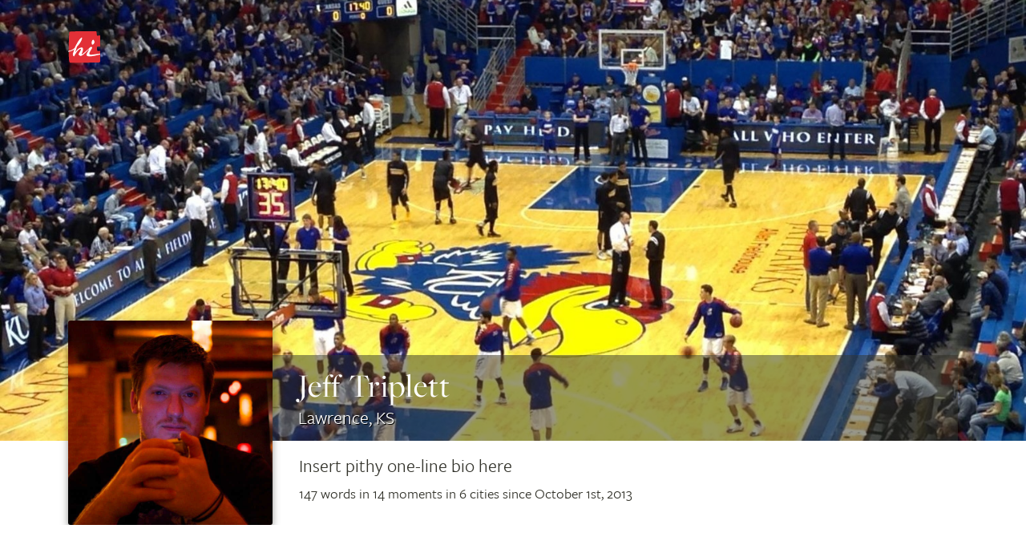

--- FILE ---
content_type: text/html
request_url: https://hitotoki.org/people/jefftriplett
body_size: 20011
content:
  <!DOCTYPE html>
<html>
    <head>
          <meta content="text/html; charset=utf-8" http-equiv="Content-Type" />
  <meta content="en-us" http-equiv="Content-Language" />

      <script type="text/javascript">var _sf_startpt=(new Date()).getTime()</script>
  
      <meta content='width=device-width, initial-scale=1.0, maximum-scale=1.0, user-scalable=no, minimal-ui' name='viewport'>
  
      <head prefix="og: http://ogp.me/ns# fb: http://ogp.me/ns/fb# narrativemapping: http://ogp.me/ns/fb/hitotoki#">
    <meta property="fb:app_id" content="475799045785748" />
    <meta property="og:url" content="https://hitotoki.org/people/jefftriplett" />
    <!-- required -->
    <meta property="og:title" content="Jeff Triplett">
            <meta property="og:image" content="https://hitotoki.org/i.hitotoki.org/media/images/cover/52a00466409a6e0f7893f543.jpg" />
    
            <!-- summary card -->
        <meta name="twitter:card" content="summary">
                    <meta name="twitter:image" content="https://hitotoki.org/i.hitotoki.org/media/images/cover/57c312507480b4b97d8b46e5.jpg">
                <meta name="twitter:site" content="@sayhi">
    <meta name="twitter:title" content="Jeff Triplett on Hi">
            <meta name="twitter:description" content="Moments by Jeff Triplett on Hi">
    



  <link rel="apple-touch-icon" href="../bundles/hitomain/images/apple-touch-icon-57x57-v=1475304932.png" />
  <link rel="apple-touch-icon" sizes="72x72" href="../bundles/hitomain/images/apple-touch-icon-72x72-v=1475304932.png" />
  <link rel="apple-touch-icon" sizes="114x114" href="../bundles/hitomain/images/apple-touch-icon-114x114-v=1475304932.png" />
  <link rel="icon" type="image/x-icon" href="../bundles/hitomain/images/favicon-v=1475304932.png" />

  <title>Jeff Triplett on Hi</title>
            <link rel="stylesheet" href="../css/3719091-v=1475304932.css" />
      
  <script src="http://cdn.ravenjs.com/1.1.11/jquery,native/raven.min.js"></script>
  <script>
      var options = {
          whitelistUrls: [
              /hi\.co/, /i\.hi\.co/, /sayhi\.co/, /sayhi\.dev/
          ]
      };
      
  </script>

  <link rel="stylesheet" href="https://use.typekit.net/mkp3ksc.css">
  <script type="text/javascript">try{Typekit.load();}catch(e){}</script>
    <script type="text/javascript">
    window._gaq = {
      push: function(){},
      _createAsyncTracker: function(){},
      _getAsyncTracker: function(){}
    }
  </script>
      </head>
    <body class="fullbleed profile_page" data-route="">
        <div class="off-canvas-wrap">
  <div class="inner-wrap">
          <aside class="left-off-canvas-menu">
      <nav>
        <ul>
                  <li><a href="#" onclick='$(".exit-off-canvas").click();return false;' rel="auth" class="auth_delay">Sign In / Sign Up</a></li>
                </ul>
                <ul>
          <li><a href="/">Home</a></li>
          <li><a href="../editors_picks.html">Editors' picks</a></li>
          <li><a href="../extended.html">All the stories</a></li>
        </ul>
        <ul>
          <li><a href="../login.html">Welcome committee</a></li>
          <li><a href="../about.html">About Hi</a></li>
          <li><a href="mailto:feedback@hi.co">feedback@hi.co</a></li>
                  </ul>
      </nav>
      <h3>Capture. Write. Publish.</h3>
      <h3>1,994,637 words<br /> 3,431 cities</h3>
    </aside>
    <a class="exit-off-canvas"></a>




      <div class="container header-container-mobile">
        <div class="row">
          <header>
            <div class="large-6 medium-7 small-6 columns logo">
              <h1>                <a class="left-off-canvas-toggle asleep" href="#">
                  <svg alt="Home" version="1.1" id="Layer_3" xmlns="http://www.w3.org/2000/svg" xmlns:xlink="http://www.w3.org/1999/xlink" x="0px" y="0px"
                     width="40px" height="40px" viewBox="0 0 43 43" enable-background="new 0 0 43 43" xml:space="preserve">
                  <g>
                    <path class="background" fill="#FF0000" d="M1.769,0.671c-0.686,0.7-1.771,34.654-0.128,39.926c0.584,1.878,1.245,1.719,1.964,1.725
      c0.72,0.005,36.007-0.368,37.469-0.44c1.555-0.076,2.321-1.021,2.516-3.294c0.097-1.134-0.069-12.161-0.204-12.325
      c-0.134-0.166-2.698,0.159-3.418,0.243c-0.721,0.084-1.16-1.179-1.155-1.807c0.005-0.63-0.164-2.071-0.159-2.699
      c0.005-0.63,0.439-1.437,1.16-1.512c0.701-0.075,3.707,0.16,3.883-0.13c0.176-0.292,0.013-12.528,0.02-13.427
      c0.007-0.899-0.799-1.355-1.608-1.361c-0.81-0.006-2.251,0.432-2.251,0.432s-1.438-0.011-1.429-1.27
      c0.01-1.258-0.329-3.959-0.329-3.959s-0.175-0.721-0.984-0.727C36.305,0.039,2.661-0.239,1.769,0.671z"/>
    <path class="foreground" fill="#FFFFFF" d="M16.926,33.116c-1.678-0.013-3.272-1.749-2.785-2.764c0.444-0.928,4.122-6.668,2.953-6.677
      c-4.23-0.033-8.743,9.599-9.014,9.777c-0.271,0.177-1.662-0.238-1.478-0.822c0.391-1.236-0.347-1.576-0.347-1.576
      c0.007-0.898,2.076-6.817,2.076-6.817c-1.495,1.518-5.697,3.081-7.657,3.186c-1.395,0.074-0.191-1.155-0.191-1.155
      s3.876-0.038,8.312-3.87c0,0,5.074-11.613,9.281-14.092c1.254-0.739,0.779,3.918-3.125,8.743c-0.51,0.631-1.816,2.234-3.084,3.483
      l-2.399,7.985c0,0,3.709-6.807,8.685-6.767c3.147,0.023,1.396,5.585,0.299,7.825c-1.097,2.239,0.665,1.023,1.345,0.55
      c2.486-1.735,9.823-8.602,10.095-8.96c0.272-0.357,2.116-0.298,2.378,0.604c0.263,0.901-3.917,6.534-3.927,7.838
      c-0.011,1.304,0.929,1.896,2.143,1.905c1.214,0.009,12.603-1.605,13.149-1.652c0.473-0.042,0.541,0.917,0,1.081
      c-0.688,0.21-10.379,2.84-15.415,2.802c-1.349-0.011-3.683-0.568-3.67-2.231c0.008-1.08,3.516-6.919,3.472-7.078
      c-0.043-0.157-0.133-0.169-0.291-0.113C27.574,24.375,19.488,33.136,16.926,33.116z"/>
    <path class="foreground" fill="#FFFFFF" d="M31.606,14.524c0.012-1.482,1.284-3.227,1.914-3.222s1.82,1.408,1.863,3.252
      c0.034,1.438-1.87,3.447-2.454,3.354c-0.583-0.095-1.26,0.125-1.337-1.539C31.516,14.704,31.606,14.524,31.606,14.524z"/>
                  </g>
                  </svg>
                </a>
              </h1>
                          </div>
                          <div class="large-6 medium-7 small-6 columns show-for-small-only" style="
                position: relative;
                width: auto;
                top: -18px;
                float: right;
                padding: 0;
                margin: 0;
                height: 0px;
                ">
                <a href="../login.html" class="button shock" style="font-size: 1.4em;display: inline;float: right;font-size: 1.4em; display: inline; float: right; margin-right: 15px; margin-top: 25px;">Join</a>
              </div>
                        <div class="large-6 medium-5 hide-for-small columns sketchme">
              <nav>
              <ul>
                                <li class="login_action asleep">
                  <a href="#" rel="auth" class="button shock" style="font-size: 1.8em;">Join</a>
                </li>
                              </ul>
              </nav>
            </div>
          </header>
        </div>
      </div>

  
  <div id="alertsContainer">
    <div class="container alerts">
      <div class="row">
                  </div>
  </div>
    </div>

  
    <div id="profile_cover">
    <div class="head_wrap">
      <div class="cover_image fadein fadein-half" style="background-image: url('/i.hitotoki.org/media/images/cover/52a00466409a6e0f7893f543.jpg');"></div>
      <div class="container ">
        <div class="row large-12 medium-12">
          <div class="large-3 medium-4 small-8 small-offset-2 large-offset-0 medium-offset-0 columns profile_image">
            <a
                            href="/i.hitotoki.org/media/images/large/57c312507480b4b97d8b46e5.jpg" class="fancybox"
              >

              <img class="big_profile ava" src="/i.hitotoki.org/media/images/large/57c312507480b4b97d8b46e5.jpg">
            </a>

                        <div class="subscription">
              <button rel="auth" data-sub-type="user" data-username="jefftriplett" class="subscription_button btn asleep" data-state="unsubscribed" disabled="disabled" >Subscribe</button>
              <p class="hint">                                <br />Get updated when Jeff publishes an extended moment.
                              </p>
            </div>
            
                                </div>

        <div class="large-9 medium-8 columns last profile_data">
          <div class="profile_data_head">
                        <h1>Jeff Triplett</h1>
            <p class="location">
                            Lawrence, KS
                          </p>
          </div>
          <p class="bio">
                        Insert pithy one-line bio here                       </p>
                      <p class="history">
              147 words in 14 moments in 6 cities since October 1st, 2013</p>
                          
          </div>
        </div>
      </div>
    </div>
  </div>

  
    
  

        <!-- FULL WIDTH MAP ======================================= -->
    <div class="container user_profile">
      <div class="row">
        <div class="large-4 medium-4 columns places_list">
          <h3>Jeff&rsquo;s recent places          </h3>
          <ul>
                        <a href="../login.html"><li id="place_5206931b409a6e9e199c2d5d" value=5206931b409a6e9e199c2d5d><h4>Lawrence, <strong>United States</strong></h4></li></a>
                        <a href="../login.html"><li id="place_52069381409a6e9e199c308a" value=52069381409a6e9e199c308a><h4>Oklahoma City, <strong>United States</strong></h4></li></a>
                        <a href="../login.html"><li id="place_5229ced7409a6ed22746a81d" value=5229ced7409a6ed22746a81d><h4>College Park, <strong>United States</strong></h4></li></a>
                        <a href="../login.html"><li id="place_5294a950409a6e382220e19e" value=5294a950409a6e382220e19e><h4>Branson, <strong>United States</strong></h4></li></a>
                        <a href="../login.html"><li id="place_5295c28101d768293719cb75" value=5295c28101d768293719cb75><h4>Bonner Springs, <strong>United States</strong></h4></li></a>
                        <a href="../login.html"><li id="place_52992e10409a6e9b2a184ddc" value=52992e10409a6e9b2a184ddc><h4>Bavaro, <strong>Dominican Republic</strong></h4></li></a>
                                  </ul>
        </div>
        <div class="large-8 medium-8 columns hide-for-small last">
          <div id="hitotoki_map-profile"></div>
        </div>
      </div>
    </div><!--container-->
  
    
      <div class="row moment_list">
    <div class="large-12 columns">
      <h2 class="title">All moments from Jeff</h2>
    </div>
    <div class="columns">
            <ul class="large-block-grid-3 medium-block-grid-2 small-block-grid-1">
                
        <li class="moment_preview" id="moment-0">
          <a rel="0" href="../moments/kq1f3fmr.html">

            <div class="moment_image">
                            <img class="lazy" data-original="/bundles/hitomain/images/imageplace.png?v=1475304932" />
                          </div>

            <div class="moment_content" id="moment-0">
              <p class="moment_text">
                First full day at the lake.
                <div class="location">Branson, United States</div>
                <div class="timestamp">4 years ago</div>
              </div>

            </a>
          </li>

                                      
        <li class="moment_preview" id="moment-1">
          <a rel="1" href="../moments/28yini09.html">

            <div class="moment_image">
                            <img class="lazy" data-original="/bundles/hitomain/images/imageplace.png?v=1475304932" />
                          </div>

            <div class="moment_content" id="moment-1">
              <p class="moment_text">
                Happy hour beers.
                <div class="location">Lawrence, United States</div>
                <div class="timestamp">5 years ago</div>
              </div>

            </a>
          </li>

                                      
        <li class="moment_preview" id="moment-2">
          <a rel="2" href="../moments/10dhvhwq.html">

            <div class="moment_image">
                            <img class="lazy" data-original="/i.hitotoki.org/media/images/medium/52a00466409a6e0f7893f543.jpg" />
                          </div>

            <div class="moment_content" id="moment-2">
              <p class="moment_text">
                KU warming up. I &lt;3 NCAA basketball season!
                <div class="location">Lawrence, United States</div>
                <div class="timestamp">5 years ago</div>
              </div>

            </a>
          </li>

                                      
        <li class="moment_preview" id="moment-3">
          <a rel="3" href="../moments/233ixik2.html">

            <div class="moment_image">
                            <img class="lazy" data-original="/bundles/hitomain/images/imageplace.png?v=1475304932" />
                          </div>

            <div class="moment_content" id="moment-3">
              <p class="moment_text">
                Last night in paradise. I will miss the beach, friendly people, and fruity drinks but not the beer.
                <div class="location">Bavaro, Dominican Republic</div>
                <div class="timestamp">5 years ago</div>
              </div>

            </a>
          </li>

                                                
        <li class="moment_preview" id="moment-4">
          <a rel="4" href="../moments/vy0snsl6.html">

            <div class="moment_image">
                            <img class="lazy" data-original="/bundles/hitomain/images/imageplace.png?v=1475304932" />
                          </div>

            <div class="moment_content" id="moment-4">
              <p class="moment_text">
                Day two in Punta Cana. Beaches, food, piña coladas, and my beautiful girlfriend.
                <div class="location">Bavaro, Dominican Republic</div>
                <div class="timestamp">5 years ago</div>
              </div>

            </a>
          </li>

                                      
        <li class="moment_preview" id="moment-5">
          <a rel="5" href="../moments/dgphjh7d.html">

            <div class="moment_image">
                            <img class="lazy" data-original="/bundles/hitomain/images/imageplace.png?v=1475304932" />
                          </div>

            <div class="moment_content" id="moment-5">
              <p class="moment_text">
                Quick stop in Atlanta to change planes before my final leg to the Dominican Republic.
                <div class="location">College Park, United States</div>
                <div class="timestamp">5 years ago</div>
              </div>

            </a>
          </li>

                                      
        <li class="moment_preview" id="moment-6">
          <a rel="6" href="../moments/l6oswsvl.html">

            <div class="moment_image">
                            <img class="lazy" data-original="/bundles/hitomain/images/imageplace.png?v=1475304932" />
                          </div>

            <div class="moment_content" id="moment-6">
              <p class="moment_text">
                Leaving Kansas for the Doninican Republic to avoid Shopsgiving. Trading 16F for 84F isn&#039;t bad either.
                <div class="location">Bonner Springs, United States</div>
                <div class="timestamp">5 years ago</div>
              </div>

            </a>
          </li>

                                      
        <li class="moment_preview" id="moment-7">
          <a rel="7" href="../moments/e7livi1r.html">

            <div class="moment_image">
                            <img class="lazy" data-original="/bundles/hitomain/images/imageplace.png?v=1475304932" />
                          </div>

            <div class="moment_content" id="moment-7">
              <p class="moment_text">
                Road tripped to OKC to see Pearl Jam. It&#039;s been a few years since the last time.
                <div class="location">Oklahoma City, United States</div>
                <div class="timestamp">5 years ago</div>
              </div>

            </a>
          </li>

                                                
        <li class="moment_preview" id="moment-8">
          <a rel="8" href="../moments/07pizi80.html">

            <div class="moment_image">
                            <img class="lazy" data-original="/bundles/hitomain/images/imageplace.png?v=1475304932" />
                          </div>

            <div class="moment_content" id="moment-8">
              <p class="moment_text">
                Picked up Georges Perec&#039;s An Attempt at Exhausting a Place in Paris today. I&#039;m reminded of sayhi.
                <div class="location">Lawrence, United States</div>
                <div class="timestamp">5 years ago</div>
              </div>

            </a>
          </li>

                                      
        <li class="moment_preview" id="moment-9">
          <a rel="9" href="../moments/on1ixiv2.html">

            <div class="moment_image">
                            <img class="lazy" data-original="/bundles/hitomain/images/imageplace.png?v=1475304932" />
                          </div>

            <div class="moment_content" id="moment-9">
              <p class="moment_text">
                Our Revsys open house is tonight. Feels like a big family reunion of sorts.
                <div class="location">Lawrence, United States</div>
                <div class="timestamp">5 years ago</div>
              </div>

            </a>
          </li>

                                      
        <li class="moment_preview" id="moment-10">
          <a rel="10" href="../moments/ow7t4tgq.html">

            <div class="moment_image">
                            <img class="lazy" data-original="/i.hitotoki.org/media/images/medium/524c5727409a6e515edbfb12.jpg" />
                          </div>

            <div class="moment_content" id="moment-10">
              <p class="moment_text">
                Wheatfield&#039;s lunch
                <div class="location">Lawrence, United States</div>
                <div class="timestamp">5 years ago</div>
              </div>

            </a>
          </li>

                                      
        <li class="moment_preview" id="moment-11">
          <a rel="11" href="../moments/72qsnsn7.html">

            <div class="moment_image">
                            <img class="lazy" data-original="/bundles/hitomain/images/imageplace.png?v=1475304932" />
                          </div>

            <div class="moment_content" id="moment-11">
              <p class="moment_text">
                Volleyball week #2. There&#039;s no place to go but up, up, up, missed volley...
                <div class="location">Lawrence, United States</div>
                <div class="timestamp">5 years ago</div>
              </div>

            </a>
          </li>

                                                
        <li class="moment_preview" id="moment-12">
          <a rel="12" href="../moments/01wsdsjm.html">

            <div class="moment_image">
                            <img class="lazy" data-original="/i.hitotoki.org/media/images/medium/524afce5409a6ef937f4a542.jpg" />
                          </div>

            <div class="moment_content" id="moment-12">
              <p class="moment_text">
                Wild flower in the lot.
                <div class="location">Lawrence, United States</div>
                <div class="timestamp">5 years ago</div>
              </div>

            </a>
          </li>

                                      
        <li class="moment_preview" id="moment-13">
          <a rel="13" href="../moments/pl6f7f9p.html">

            <div class="moment_image">
                            <img class="lazy" data-original="/bundles/hitomain/images/imageplace.png?v=1475304932" />
                          </div>

            <div class="moment_content" id="moment-13">
              <p class="moment_text">
                Hello
                <div class="location">Lawrence, United States</div>
                <div class="timestamp">5 years ago</div>
              </div>

            </a>
          </li>

                                                          </ul>
    </div>
  </div>
    
        <footer>
        <div class="row">
          <div class="large-12 columns">
            <ul><li><a href="../about.html">About Hi / Contact</a></li><li><a href="../about/privacy.html">Privacy Policy</a></li><li><a href="../about/terms.html">Terms of Service</a></li></ul>
            <p>© 2013–2016 Moments Management Corp.<br /> Managing your moments, so you don't have to.</p>

            <div class="colab">
            <h4>Proudly in collaboration with</h4>
            <a href="http://rackspace.com" target="_new">
            <svg version="1.1" xmlns="http://www.w3.org/2000/svg" xmlns:xlink="http://www.w3.org/1999/xlink" x="0px" y="0px"
               width="50px" height="14.862px" viewBox="161.679 50.76 50 14.862" enable-background="new 161.679 50.76 50 14.862"
               xml:space="preserve" id="rackspace">
            <g id="Foreground">
                <path fill="#FFFFFF" d="M185.262,50.792c-0.019,0-0.034,0.013-0.038,0.031l-0.358,1.869c-0.002,0.011,0.001,0.023,0.008,0.032
                  s0.018,0.014,0.029,0.014h1.114c0.018,0,0.034-0.013,0.038-0.031l0.059-0.294c0.002-0.011-0.001-0.023-0.008-0.032
                  c-0.007-0.009-0.018-0.014-0.029-0.014c0,0-0.612,0-0.693,0c0.014-0.071,0.076-0.398,0.085-0.448c0.057,0,0.625,0,0.625,0
                  c0.019,0,0.034-0.014,0.038-0.032l0.053-0.294c0-0.002,0.001-0.004,0.001-0.007c0-0.009-0.003-0.018-0.009-0.024
                  c-0.007-0.009-0.019-0.014-0.03-0.014c0,0-0.527,0-0.607,0c0.013-0.068,0.063-0.336,0.073-0.384c0.058,0,0.7,0,0.7,0
                  c0.019,0,0.034-0.013,0.038-0.032l0.051-0.294c0-0.002,0-0.004,0-0.007c0-0.009-0.003-0.018-0.009-0.024
                  c-0.008-0.009-0.018-0.014-0.029-0.014L185.262,50.792L185.262,50.792z"/>
                <path fill="#FFFFFF" d="M175.747,51.163h-0.086l-0.095,0.494h0.087c0.124,0,0.233-0.04,0.3-0.107
                  c0.049-0.05,0.073-0.113,0.073-0.187v-0.007C176.023,51.223,175.938,51.163,175.747,51.163z M175.31,50.792h0.316
                  c0.3,0,0.857,0,0.867,0.522v0.016c0,0.185-0.062,0.345-0.18,0.465c-0.147,0.15-0.373,0.233-0.636,0.233h-0.186l-0.13,0.678
                  c-0.003,0.019-0.019,0.031-0.038,0.031h-0.375c-0.011,0-0.022-0.005-0.029-0.014c-0.007-0.008-0.01-0.021-0.008-0.031l0.361-1.869
                  C175.276,50.805,175.292,50.792,175.31,50.792z"/>
                <path fill="#FFFFFF" d="M177.173,51.976c0.003,0.205,0.102,0.423,0.364,0.423c0.133,0,0.253-0.053,0.356-0.158
                  c0.182-0.186,0.259-0.48,0.255-0.689c-0.003-0.204-0.103-0.42-0.37-0.42c-0.136,0-0.256,0.053-0.358,0.156
                  C177.265,51.446,177.168,51.716,177.173,51.976z M176.993,51.122c0.205-0.24,0.471-0.362,0.791-0.362
                  c0.519,0,0.823,0.303,0.833,0.831c0.006,0.317-0.103,0.62-0.307,0.854c-0.188,0.214-0.47,0.326-0.815,0.326
                  c-0.463,0-0.781-0.327-0.79-0.814C176.699,51.647,176.801,51.351,176.993,51.122z"/>
                <path fill="#FFFFFF" d="M181.14,50.792c-0.015,0-0.029,0.009-0.035,0.023c0,0-0.467,1.055-0.57,1.289
                  c-0.006-0.251-0.032-1.274-0.032-1.274c0-0.021-0.017-0.037-0.039-0.037h-0.503c-0.015,0-0.029,0.009-0.035,0.023
                  c0,0-0.439,1.059-0.535,1.29c-0.015-0.247-0.075-1.277-0.075-1.277c-0.001-0.021-0.018-0.036-0.038-0.036h-0.375
                  c-0.011,0-0.021,0.004-0.028,0.012c-0.007,0.008-0.011,0.019-0.01,0.029l0.154,1.869c0.001,0.02,0.018,0.035,0.038,0.035h0.463
                  c0.015,0,0.029-0.009,0.035-0.023c0,0,0.465-1.103,0.567-1.345c0.008,0.258,0.042,1.331,0.042,1.331
                  c0,0.021,0.018,0.037,0.039,0.037h0.468c0.015,0,0.029-0.009,0.035-0.022l0.856-1.869c0.005-0.012,0.004-0.026-0.003-0.037
                  c-0.007-0.011-0.019-0.018-0.032-0.018H181.14z"/>
                <path fill="#FFFFFF" d="M181.918,50.792c-0.019,0-0.034,0.013-0.038,0.031l-0.358,1.869c-0.002,0.011,0.001,0.023,0.008,0.032
                  c0.007,0.009,0.018,0.014,0.03,0.014h1.114c0.019,0,0.034-0.013,0.038-0.031l0.058-0.294c0.002-0.011,0-0.023-0.008-0.032
                  c-0.007-0.009-0.018-0.014-0.03-0.014c0,0-0.611,0-0.693,0c0.014-0.071,0.076-0.398,0.085-0.448c0.057,0,0.625,0,0.625,0
                  c0.019,0,0.034-0.014,0.038-0.032l0.053-0.294c0-0.002,0-0.004,0-0.007c0-0.009-0.003-0.018-0.009-0.024
                  c-0.007-0.009-0.018-0.014-0.029-0.014c0,0-0.527,0-0.607,0c0.013-0.068,0.064-0.336,0.073-0.384c0.058,0,0.7,0,0.7,0
                  c0.019,0,0.035-0.013,0.038-0.032l0.051-0.294c0-0.002,0-0.004,0-0.007c0-0.009-0.003-0.018-0.009-0.024
                  c-0.007-0.009-0.018-0.014-0.029-0.014L181.918,50.792L181.918,50.792z"/>
                <path fill="#FFFFFF" d="M183.985,51.163h-0.124l-0.08,0.427h0.09c0.089,0,0.252-0.014,0.34-0.103
                  c0.041-0.041,0.061-0.094,0.061-0.16v-0.006C184.27,51.174,184.162,51.163,183.985,51.163z M183.96,50.792
                  c0.343,0,0.77,0,0.779,0.479v0.013c0,0.142-0.045,0.264-0.133,0.355c-0.074,0.077-0.177,0.129-0.296,0.153
                  c0.04,0.034,0.069,0.083,0.085,0.145l0.194,0.752c0.001,0.003,0.001,0.007,0.001,0.01c0,0.008-0.002,0.017-0.008,0.023
                  c-0.007,0.009-0.019,0.015-0.03,0.015h-0.394c-0.018,0-0.033-0.012-0.037-0.029l-0.1-0.439l-0.018-0.087
                  c-0.031-0.152-0.045-0.221-0.187-0.221h-0.11l-0.143,0.746c-0.004,0.018-0.02,0.031-0.038,0.031h-0.375
                  c-0.012,0-0.022-0.005-0.03-0.014c-0.007-0.009-0.01-0.021-0.008-0.032l0.355-1.87c0.003-0.018,0.02-0.031,0.038-0.031H183.96
                  L183.96,50.792z"/>
                <path fill="#FFFFFF" d="M187.278,51.163h-0.097l-0.229,1.204h0.128c0.238,0,0.421-0.063,0.544-0.188
                  c0.126-0.128,0.189-0.321,0.189-0.574v-0.029C187.81,51.317,187.609,51.163,187.278,51.163z M186.831,50.792h0.562
                  c0.326,0,0.875,0.109,0.89,0.835c0.003,0.185-0.029,0.533-0.287,0.796c-0.205,0.208-0.505,0.314-0.894,0.314h-0.629
                  c-0.012,0-0.022-0.005-0.029-0.014c-0.008-0.009-0.011-0.021-0.009-0.032l0.357-1.869
                  C186.797,50.805,186.812,50.792,186.831,50.792z"/>
                <path fill="#FFFFFF" d="M189.68,51.902h-0.089l-0.088,0.464h0.082c0.145,0,0.302-0.011,0.383-0.094
                  c0.041-0.041,0.061-0.099,0.061-0.174V52.09C190.025,51.955,189.928,51.902,189.68,51.902z M189.834,51.163h-0.1l-0.075,0.384
                  h0.101c0.099,0,0.23-0.015,0.301-0.087c0.035-0.036,0.052-0.082,0.052-0.141v-0.006C190.11,51.188,190.013,51.163,189.834,51.163z
                   M189.397,50.792h0.554c0.384,0,0.606,0.177,0.612,0.485v0.009c0,0.193-0.126,0.365-0.307,0.44
                  c0.139,0.064,0.22,0.202,0.224,0.395v0.014c0,0.153-0.048,0.28-0.144,0.376c-0.147,0.151-0.404,0.227-0.763,0.227h-0.532
                  c-0.012,0-0.022-0.005-0.03-0.014c-0.007-0.009-0.01-0.021-0.008-0.032l0.355-1.87C189.363,50.805,189.379,50.792,189.397,50.792z
                  "/>
                <path fill="#FFFFFF" d="M192.152,50.792c-0.012,0-0.022,0.006-0.03,0.015c0,0-0.479,0.633-0.551,0.729
                  c-0.041-0.11-0.269-0.72-0.269-0.72c-0.006-0.015-0.021-0.025-0.036-0.025h-0.396c-0.013,0-0.025,0.006-0.032,0.017
                  c-0.004,0.006-0.006,0.014-0.006,0.021c0,0.005,0.001,0.01,0.003,0.015c0,0,0.446,1.063,0.456,1.084
                  c-0.005,0.022-0.146,0.763-0.146,0.763c-0.001,0.002-0.001,0.005-0.001,0.007c0,0.009,0.003,0.018,0.009,0.024
                  c0.007,0.009,0.018,0.014,0.029,0.014h0.375c0.019,0,0.034-0.013,0.038-0.031c0,0,0.143-0.746,0.146-0.765
                  c0.012-0.015,0.878-1.088,0.878-1.088c0.006-0.007,0.009-0.016,0.009-0.024c0-0.006-0.001-0.011-0.004-0.017
                  c-0.006-0.014-0.02-0.022-0.034-0.022H192.152L192.152,50.792z"/>

                    <path fill="#FFFFFF" d="M166.95,53.826c-0.199,0.419-0.12,0.764,0.177,0.769c0.297,0.005,0.699-0.331,0.898-0.75
                      c0.199-0.42,0.12-0.764-0.177-0.77C167.551,53.071,167.149,53.406,166.95,53.826z M169.369,52.311
                      c0.002,0.001,0.003,0.003,0.003,0.006c0,0.001,0,0.002,0,0.002c-0.177,0.503-0.471,1.075-0.763,1.509
                      c-0.614,0.912-1.496,1.487-1.969,1.285s-0.359-1.107,0.256-2.02c0.139-0.205,0.29-0.393,0.447-0.559
                      c0.001-0.001,0.002-0.003,0.002-0.005c0-0.004-0.003-0.007-0.007-0.007h-0.001c-0.193,0.027-0.389,0.065-0.586,0.115
                      c-0.002,0-0.003,0.001-0.004,0.002c-2.076,2.546-2.959,5.852-2.837,8.801v0.001c0,0.004-0.003,0.007-0.007,0.007
                      c0,0-0.002,0-0.003-0.001c-1.224-0.493-2.118-1.675-2.211-3.172l-0.001-0.018c-0.155-2.663,1.968-5.391,4.742-6.093
                      C167.504,51.894,168.52,51.966,169.369,52.311z"/>
                    <path fill="#FFFFFF" d="M168.584,59.494c-0.202,0.14-0.412,0.27-0.63,0.386c0,0.001-0.002,0.001-0.002,0.001
                      c-0.004,0-0.008-0.003-0.008-0.007c-0.041-0.639-0.178-1.259-0.417-1.774c-0.635-1.376-1.744-1.482-2.478-0.236
                      c-0.449,0.763-0.653,1.855-0.598,2.903c0,0.004,0.002,0.006,0.005,0.007c0.778,0.244,1.674,0.271,2.63,0.029
                      c2.771-0.706,4.889-3.431,4.735-6.091c-0.135-2.337-1.979-3.848-4.303-3.708c0,0-0.003,0.001-0.004,0.002
                      c-0.226,0.229-0.437,0.46-0.636,0.693c-0.001,0.001-0.001,0.003-0.001,0.004c0,0.003,0.003,0.007,0.007,0.007c0,0,0,0,0.001,0
                      c1.361-0.172,2.453,0.104,3.166,0.671c0.001,0.001,0.003,0.003,0.003,0.005c0,0.001,0,0.003-0.001,0.004
                      c-2.454,3.459-2.15,5.431-1.466,7.095c0,0.001,0,0.001,0,0.003C168.586,59.49,168.585,59.493,168.584,59.494z"/>
                      <path fill="#FFFFFF" d="M199.694,56.888c-0.378,0.378-0.662,1.089-0.662,1.655c0,0.497,0.185,0.806,0.504,0.806
                        c0.513,0,0.954-0.536,1.106-1.32c0.034-0.175,0.068-0.354,0.094-0.513c0.024-0.158,0.04-0.298,0.035-0.396
                        c-0.017-0.335-0.19-0.516-0.503-0.516C200.077,56.604,199.878,56.704,199.694,56.888z M200.217,60.387
                        c-0.001-0.002-0.002-0.004-0.001-0.006l0.116-0.593c0.002-0.009-0.003-0.016-0.011-0.018c-0.007-0.001-0.013,0.002-0.016,0.007
                        c-0.259,0.439-0.767,0.719-1.336,0.719c-0.937,0-1.359-0.831-1.359-1.662c-0.001-0.945,0.369-1.88,0.991-2.502
                        c0.521-0.521,1.193-0.796,1.944-0.796c0.571,0.003,0.994,0.168,1.259,0.489c0.393,0.475,0.36,1.188,0.263,1.707l-0.507,2.652
                        c-0.001,0.003-0.004,0.006-0.007,0.006h-1.332C200.221,60.39,200.218,60.389,200.217,60.387z"/>
                      <path fill="#FFFFFF" d="M191.475,55.536c0.579,0,1.007,0.126,1.213,0.243c0.003,0.001,0.004,0.004,0.003,0.007l-0.199,1.049
                        c-0.001,0.002-0.002,0.004-0.004,0.005s-0.004,0.001-0.007,0c-0.233-0.128-0.639-0.264-1.074-0.264
                        c-0.365,0-0.603,0.153-0.603,0.409c0,0.184,0.182,0.349,0.567,0.536c0.502,0.25,1.068,0.622,1.068,1.293
                        c0,0.438-0.146,0.805-0.434,1.09c-0.383,0.38-1.004,0.588-1.752,0.582c-0.574-0.01-1.155-0.159-1.446-0.369
                        c-0.002-0.002-0.003-0.004-0.003-0.007l0.2-1.055c0.001-0.002,0.003-0.004,0.005-0.005c0.002,0,0.004,0,0.006,0
                        c0.312,0.195,0.924,0.406,1.374,0.406c0.349,0,0.583-0.161,0.583-0.419c0-0.234-0.165-0.397-0.586-0.604
                        c-0.667-0.333-1.001-0.756-1.001-1.255C189.386,56.199,190.222,55.536,191.475,55.536z"/>
                      <path fill="#FFFFFF" d="M205.394,55.545c0.356,0,0.719,0.062,0.971,0.165c0.003,0.001,0.006,0.005,0.005,0.008l-0.216,1.13
                        c0,0.002-0.002,0.004-0.004,0.005c-0.002,0.001-0.004,0.001-0.006,0c-0.218-0.122-0.469-0.18-0.769-0.18
                        c-1.003,0-1.601,0.874-1.601,1.716c0,0.714,0.478,0.971,0.923,0.971c0.397,0,0.735-0.087,1.165-0.299
                        c0.002-0.001,0.006-0.001,0.008,0c0.002,0.002,0.003,0.004,0.003,0.007l-0.221,1.16c0,0.002-0.001,0.004-0.003,0.005
                        c-0.326,0.158-0.83,0.252-1.35,0.252c-1.217,0-2.001-0.763-2.001-1.943C202.299,56.834,203.629,55.545,205.394,55.545z"/>
                      <path fill="#FFFFFF" d="M183.655,55.545c0.356,0,0.719,0.062,0.971,0.165c0.003,0.001,0.005,0.005,0.004,0.008l-0.215,1.13
                        c-0.001,0.002-0.002,0.004-0.004,0.005c-0.002,0.001-0.004,0.001-0.006,0c-0.217-0.122-0.469-0.18-0.769-0.18
                        c-1.003,0-1.6,0.874-1.6,1.716c0,0.714,0.478,0.971,0.922,0.971c0.398,0,0.736-0.087,1.166-0.299
                        c0.002-0.001,0.005-0.001,0.007,0c0.002,0.002,0.003,0.004,0.003,0.007l-0.22,1.16c0,0.002-0.002,0.004-0.003,0.005
                        c-0.326,0.158-0.83,0.252-1.349,0.252c-1.217,0-2.001-0.763-2.001-1.943C180.56,56.834,181.891,55.545,183.655,55.545z"/>
                      <path fill="#FFFFFF" d="M176.105,55.526c0.083,0,0.186,0.009,0.261,0.022c0.002,0,0.003,0.001,0.005,0.003
                        c0,0.001,0.001,0.003,0,0.005l-0.271,1.365c0,0.002-0.001,0.003-0.003,0.004c-0.002,0.001-0.003,0.001-0.006,0.001
                        c-0.049-0.01-0.127-0.022-0.219-0.022c-0.956,0-1.329,0.935-1.474,1.708l-0.34,1.817c0,0.004-0.003,0.006-0.007,0.006h-1.394
                        c-0.002,0-0.004-0.001-0.005-0.003c-0.001-0.001-0.002-0.004-0.001-0.006l0.911-4.789c0-0.003,0.003-0.006,0.007-0.006h1.227
                        c0.002,0,0.003,0,0.005,0.002c0,0.001,0.001,0.003,0.001,0.004l-0.156,0.823c-0.001,0.005,0,0.013,0.007,0.016
                        c0.007,0.004,0.015,0.001,0.02-0.006C175.039,55.865,175.545,55.526,176.105,55.526z"/>
                      <path fill="#FFFFFF" d="M177.956,56.888c-0.378,0.378-0.662,1.089-0.662,1.655c0,0.497,0.184,0.806,0.504,0.806
                        c0.513,0,0.954-0.536,1.106-1.32c0.034-0.175,0.068-0.354,0.093-0.513c0.025-0.158,0.04-0.298,0.036-0.396
                        c-0.017-0.335-0.191-0.516-0.504-0.516C178.338,56.604,178.14,56.704,177.956,56.888z M178.479,60.387
                        c-0.001-0.002-0.002-0.004-0.001-0.006l0.117-0.593c0.001-0.009-0.003-0.016-0.012-0.018c-0.006-0.001-0.012,0.002-0.016,0.007
                        c-0.259,0.439-0.766,0.719-1.336,0.719c-0.936,0-1.359-0.831-1.36-1.662c0-0.945,0.371-1.88,0.992-2.502
                        c0.521-0.521,1.193-0.796,1.944-0.796c0.572,0.003,0.995,0.168,1.259,0.489c0.392,0.475,0.36,1.188,0.262,1.707l-0.507,2.652
                        c0,0.003-0.003,0.006-0.006,0.006h-1.331C178.481,60.39,178.479,60.389,178.479,60.387z"/>
                      <path fill="#FFFFFF" d="M194.769,59.428c0.739,0,1.282-1.051,1.282-1.978c0-0.224-0.053-0.768-0.568-0.768
                        c-0.524,0-0.968,0.598-1.14,1.504C194.284,58.497,194.12,59.428,194.769,59.428z M195.979,55.536
                        c0.932,0,1.537,0.707,1.537,1.808c0,1.155-0.555,2.339-1.555,2.872c-0.91,0.485-1.724,0.272-1.979-0.108
                        c0-0.001-0.001-0.001-0.001,0l-0.341,1.799c0,0.003-0.004,0.005-0.007,0.005h-1.395c-0.002,0-0.004-0.001-0.005-0.002
                        c-0.002-0.002-0.002-0.004-0.002-0.006l1.197-6.295c0.001-0.003,0.003-0.006,0.007-0.006l1.227,0.001
                        c0.002,0,0.004,0.001,0.005,0.003c0.002,0.001,0.002,0.004,0.002,0.006l-0.122,0.641c-0.002,0.007-0.001,0.016,0.006,0.019
                        s0.015,0,0.02-0.007l0.006-0.008C194.938,55.796,195.446,55.536,195.979,55.536z"/>
                      <path fill="#FFFFFF" d="M185.53,53.967h1.385c0.002,0,0.004,0.001,0.006,0.003c0.001,0.002,0.001,0.003,0.001,0.006
                        l-0.723,3.799c0,0.002,0.001,0.004,0.003,0.006c0.002,0.001,0.005,0,0.007-0.001l1.858-2.144
                        c0.001-0.001,0.003-0.002,0.005-0.002h1.519c0.003,0,0.006,0.001,0.007,0.004c0.001,0.001,0.001,0.002,0.001,0.003
                        s-0.001,0.003-0.002,0.004l-1.929,2.173l1.177,2.553c0.001,0.001,0.001,0.002,0.001,0.003s-0.001,0.003-0.002,0.004
                        c-0.001,0.002-0.004,0.003-0.006,0.003h-1.499c-0.003,0-0.005-0.002-0.007-0.004l-1.138-2.524
                        c-0.001-0.002-0.003-0.003-0.005-0.003c-0.003,0-0.004,0.002-0.005,0.004l-0.479,2.521c0,0.004-0.003,0.006-0.007,0.006h-1.385
                        c-0.002,0-0.004-0.001-0.005-0.002c-0.001-0.002-0.002-0.004-0.001-0.006l1.216-6.4
                        C185.524,53.969,185.527,53.967,185.53,53.967z"/>
                      <path fill="#FFFFFF" d="M209.205,56.966c0-0.245-0.203-0.399-0.507-0.399c-0.601,0-0.986,0.486-1.099,0.946l-0.004,0.017
                        c0,0-0.001,0,0,0.001l0,0h0.018c0.815,0.005,1.275-0.078,1.477-0.278C209.167,57.175,209.205,57.081,209.205,56.966z
                         M208.873,55.536c0.991,0,1.652,0.576,1.652,1.43c0,0.395-0.128,0.72-0.382,0.967c-0.464,0.452-1.336,0.66-2.67,0.628l-0.015,0
                        c-0.001,0-0.001,0-0.001,0c0,0,0,0,0,0l0.001,0.015c0.004,0.137,0.052,0.331,0.142,0.457c0.183,0.23,0.505,0.356,0.904,0.356
                        c0.585,0,1.092-0.142,1.642-0.459c0.003-0.001,0.006-0.001,0.008,0s0.003,0.004,0.003,0.007l-0.222,1.167
                        c-0.001,0.002-0.002,0.004-0.004,0.005c-0.671,0.341-1.457,0.378-1.766,0.378c-1.311,0-2.059-0.729-2.059-2.001
                        c0-0.734,0.27-1.469,0.738-2.017C207.361,55.867,208.081,55.536,208.873,55.536z"/>
                    <path fill="#FFFFFF" d="M210.532,59.895c-0.026,0.291,0.186,0.523,0.475,0.523c0.296,0,0.56-0.242,0.586-0.538
                      c0.026-0.291-0.186-0.523-0.475-0.523C210.822,59.357,210.559,59.598,210.532,59.895z M210.449,59.887
                      c0.03-0.339,0.33-0.614,0.669-0.614s0.589,0.275,0.559,0.614c-0.031,0.339-0.33,0.613-0.67,0.613
                      C210.668,60.5,210.418,60.226,210.449,59.887z M210.928,59.525c0.001-0.001,0.002-0.003,0.003-0.003h0.154l0.001,0
                      c0.04,0,0.065,0,0.086,0.002c0.026,0.002,0.047,0.006,0.068,0.014c0.078,0.026,0.122,0.087,0.122,0.167
                      c0,0.013-0.002,0.027-0.004,0.042c-0.019,0.097-0.079,0.176-0.192,0.207l0.099,0.291c0,0,0,0,0,0.001s0,0.001,0,0.001
                      c-0.001,0.001-0.001,0.001-0.001,0.001h-0.102c0,0-0.002-0.001-0.003-0.002l-0.094-0.277l-0.062,0.001h-0.002h-0.068
                      l-0.051,0.275c-0.001,0.001-0.002,0.002-0.002,0.002h-0.084c-0.001,0-0.002,0-0.003-0.001c0,0,0-0.001,0-0.002l0.052-0.277
                      v-0.004l0.042-0.218L210.928,59.525z M211.068,59.611h-0.067l-0.025,0.136l-0.025,0.135h0.066h0.008
                      c0.033,0,0.057-0.001,0.074-0.002c0.02-0.001,0.035-0.004,0.051-0.009c0.063-0.019,0.108-0.065,0.12-0.125
                      c0.011-0.059-0.016-0.105-0.072-0.124c-0.015-0.005-0.028-0.007-0.048-0.009c-0.018-0.001-0.04-0.001-0.073-0.002H211.068z"/>

                  <path fill="#FFFFFF" d="M188.444,65.092h-0.393c-0.002,0-0.004-0.001-0.006-0.003c-0.001-0.002-0.002-0.004-0.001-0.006
                    l0.45-2.371c0-0.003,0.003-0.006,0.007-0.006h0.393c0.003,0,0.005,0.001,0.006,0.003s0.002,0.004,0.001,0.006l-0.45,2.371
                    C188.45,65.089,188.448,65.092,188.444,65.092z"/>
                  <path fill="#FFFFFF" d="M201.996,65.092h-0.25c-0.002,0-0.004-0.001-0.006-0.003c-0.001-0.002-0.001-0.004-0.001-0.006
                    l0.182-0.951c0.009-0.057,0.013-0.133,0.008-0.187c-0.017-0.216-0.154-0.345-0.367-0.345c-0.245,0-0.474,0.23-0.532,0.537
                    l-0.176,0.948c-0.001,0.003-0.004,0.006-0.007,0.006h-0.25c-0.002,0-0.004-0.001-0.006-0.003
                    c-0.001-0.002-0.002-0.004-0.001-0.006l0.178-0.951c0.011-0.052,0.017-0.128,0.011-0.187c-0.016-0.213-0.158-0.345-0.37-0.345
                    c-0.245,0-0.474,0.23-0.532,0.537l-0.179,0.948c-0.001,0.003-0.004,0.006-0.007,0.006h-0.251c-0.002,0-0.004-0.001-0.005-0.003
                    s-0.002-0.004-0.002-0.006l0.316-1.679c0.001-0.004,0.004-0.006,0.007-0.006h0.251c0.002,0,0.004,0.001,0.005,0.002
                    c0.001,0.002,0.002,0.004,0.001,0.006l-0.045,0.246c0.146-0.175,0.293-0.29,0.522-0.29c0.243,0,0.433,0.138,0.51,0.37
                    c0.144-0.242,0.365-0.37,0.644-0.37c0.312,0,0.536,0.212,0.562,0.526c0.005,0.064-0.006,0.139-0.018,0.211
                    c-0.003,0.017-0.005,0.034-0.008,0.051l-0.177,0.936C202.003,65.089,202,65.092,201.996,65.092z"/>
                  <path fill="#FFFFFF" d="M207.733,65.092h-0.251c-0.002,0-0.004-0.001-0.005-0.003c-0.002-0.002-0.002-0.004-0.002-0.006
                    l0.179-0.951c0.011-0.052,0.016-0.129,0.011-0.187c-0.017-0.216-0.165-0.345-0.397-0.345c-0.262,0-0.496,0.226-0.558,0.537
                    l-0.179,0.948c-0.001,0.003-0.004,0.006-0.007,0.006h-0.25c-0.003,0-0.005-0.001-0.006-0.003s-0.002-0.004-0.002-0.006
                    l0.316-1.679c0.001-0.004,0.004-0.006,0.008-0.006h0.25c0,0,0.004,0.001,0.006,0.002c0.001,0.002,0.001,0.004,0.001,0.006
                    l-0.045,0.246c0.122-0.146,0.284-0.29,0.549-0.29c0.329,0,0.559,0.207,0.584,0.526c0.005,0.066-0.002,0.15-0.022,0.262
                    l-0.173,0.936C207.739,65.089,207.736,65.092,207.733,65.092z"/>
                  <path fill="#FFFFFF" d="M208.217,65.622c-0.138,0-0.259-0.038-0.38-0.118c-0.004-0.002-0.005-0.007-0.002-0.01l0.121-0.188
                    c0.001-0.002,0.003-0.003,0.005-0.003s0.004,0,0.005,0.001c0.062,0.047,0.177,0.082,0.26,0.082c0.149,0,0.268-0.087,0.406-0.302
                    l-0.437-1.677c0-0.002,0-0.005,0.002-0.006c0.001-0.002,0.003-0.003,0.005-0.003h0.26c0.003,0,0.006,0.002,0.007,0.005
                    l0.34,1.386l0.784-1.388c0.001-0.002,0.003-0.003,0.006-0.003h0.283c0.002,0,0.004,0.001,0.006,0.003
                    c0.001,0.003,0.001,0.005,0,0.007l-1.014,1.737C208.669,65.484,208.479,65.622,208.217,65.622z"/>
                  <path fill="#FFFFFF" d="M196.546,65.131c-0.372,0-0.768-0.255-0.804-0.741c-0.021-0.271,0.071-0.537,0.252-0.732
                    c0.173-0.188,0.414-0.295,0.664-0.295c0.407,0,0.615,0.248,0.703,0.396c0.002,0.003,0.001,0.008-0.003,0.01l-0.191,0.126
                    c-0.003,0.003-0.007,0.002-0.01-0.002c-0.093-0.138-0.233-0.295-0.499-0.295c-0.166,0-0.33,0.076-0.449,0.209
                    c-0.142,0.153-0.213,0.363-0.197,0.575c0.025,0.338,0.286,0.514,0.531,0.514c0.173,0,0.319-0.067,0.474-0.219
                    c0.002-0.001,0.003-0.002,0.006-0.002l0,0c0.001,0,0.003,0.001,0.005,0.002l0.157,0.162c0.003,0.003,0.003,0.008,0,0.011
                    C196.996,65.042,196.793,65.131,196.546,65.131z"/>
                  <path fill="#FFFFFF" d="M191.533,65.128c-0.321,0-0.546-0.204-0.57-0.521c-0.007-0.089,0.01-0.198,0.028-0.304l0.177-0.936
                    c0-0.004,0.004-0.006,0.007-0.006h0.394c0.002,0,0.004,0.001,0.005,0.002c0.002,0.002,0.002,0.004,0.002,0.007l-0.182,0.952
                    c-0.01,0.053-0.014,0.122-0.01,0.17c0.014,0.167,0.126,0.263,0.31,0.263c0.213,0,0.382-0.166,0.431-0.423l0.185-0.965
                    c0-0.004,0.003-0.006,0.007-0.006h0.393c0.002,0,0.004,0.001,0.006,0.002c0.001,0.002,0.002,0.004,0.001,0.007l-0.323,1.715
                    c-0.001,0.003-0.003,0.006-0.007,0.006h-0.393c-0.003,0-0.005-0.001-0.006-0.003s-0.002-0.004-0.002-0.006l0.037-0.197
                    C191.911,65.002,191.758,65.128,191.533,65.128z"/>
                  <path fill="#FFFFFF" d="M187.174,65.131c-0.467,0-0.814-0.316-0.849-0.771c-0.021-0.274,0.067-0.533,0.249-0.729
                    c0.179-0.193,0.431-0.304,0.692-0.304c0.396,0,0.614,0.213,0.729,0.393c0.002,0.003,0.001,0.007-0.002,0.01l-0.289,0.208
                    c-0.001,0.001-0.004,0.001-0.006,0.001c-0.001,0-0.003-0.001-0.004-0.003c-0.092-0.132-0.208-0.254-0.436-0.254
                    c-0.129,0-0.26,0.061-0.357,0.167c-0.122,0.136-0.185,0.321-0.17,0.508c0.018,0.245,0.199,0.422,0.43,0.422
                    c0.155,0,0.275-0.055,0.418-0.189c0.002-0.001,0.004-0.002,0.005-0.002c0.002,0,0.004,0.001,0.006,0.003l0.227,0.257
                    c0.003,0.003,0.002,0.007,0,0.009C187.677,64.992,187.492,65.131,187.174,65.131z"/>
                  <path fill="#FFFFFF" d="M185.068,65.092h-0.393c-0.002,0-0.004-0.001-0.005-0.003c-0.001-0.002-0.002-0.004-0.002-0.006
                    l0.179-0.951c0.011-0.053,0.017-0.121,0.013-0.171c-0.014-0.167-0.127-0.263-0.313-0.263c-0.213,0-0.382,0.166-0.431,0.423
                    l-0.181,0.965c0,0.003-0.003,0.006-0.006,0.006h-0.396c-0.002,0-0.004-0.001-0.006-0.003c-0.001-0.002-0.001-0.004-0.001-0.006
                    l0.323-1.715c0-0.004,0.003-0.006,0.007-0.006h0.393c0.002,0,0.004,0.001,0.005,0.002c0.001,0.002,0.002,0.004,0.001,0.007
                    l-0.037,0.193c0.111-0.114,0.267-0.237,0.492-0.237c0.319,0,0.542,0.204,0.567,0.52c0.008,0.093-0.011,0.205-0.028,0.304
                    l-0.173,0.936C185.075,65.089,185.072,65.092,185.068,65.092z"/>
                  <path fill="#FFFFFF" d="M174.543,65.092h-0.25c-0.002,0-0.003-0.001-0.005-0.003c-0.001-0.002-0.001-0.004-0.001-0.006
                    l0.179-0.951c0.011-0.052,0.016-0.128,0.011-0.187c-0.017-0.216-0.166-0.345-0.397-0.345c-0.262,0-0.497,0.226-0.558,0.537
                    l-0.179,0.948c0,0.003-0.003,0.006-0.006,0.006h-0.25c-0.002,0-0.004-0.001-0.005-0.003c-0.001-0.002-0.002-0.004-0.002-0.006
                    l0.451-2.371c0-0.003,0.003-0.006,0.007-0.006h0.25c0.002,0,0.004,0.001,0.006,0.003c0.001,0.002,0.001,0.004,0.001,0.006
                    l-0.178,0.938c0.122-0.146,0.284-0.29,0.548-0.29c0.329,0,0.559,0.207,0.584,0.526c0.005,0.067-0.002,0.15-0.022,0.262
                    l-0.173,0.936C174.549,65.089,174.546,65.092,174.543,65.092z"/>
                  <path fill="#FFFFFF" d="M175.804,65.131c-0.449,0-0.773-0.29-0.807-0.722c-0.022-0.276,0.076-0.561,0.26-0.762
                    c0.172-0.187,0.395-0.285,0.643-0.285c0.453,0,0.682,0.326,0.708,0.649c0.008,0.106-0.003,0.215-0.034,0.321
                    c-0.001,0.003-0.003,0.005-0.006,0.005h-1.309c0,0.019,0,0.036,0.002,0.054l0,0.007c0.024,0.304,0.236,0.5,0.54,0.5
                    c0.223,0,0.359-0.078,0.496-0.196c0.001-0.001,0.002-0.002,0.004-0.002c0.003,0.001,0.004,0.001,0.005,0.003l0.143,0.166
                    c0.003,0.003,0.003,0.007,0,0.01C176.318,64.997,176.127,65.131,175.804,65.131z M175.277,64.136h1.067
                    c0.007-0.031,0.008-0.072,0.004-0.122c-0.016-0.206-0.142-0.426-0.446-0.426c-0.169,0-0.323,0.068-0.446,0.199
                    C175.373,63.878,175.311,64,175.277,64.136z"/>
                  <path fill="#FFFFFF" d="M172.463,65.122c-0.26,0-0.424-0.126-0.44-0.338c-0.004-0.054,0-0.118,0.01-0.178l0.188-0.973h-0.222
                    c-0.002,0-0.004-0.001-0.006-0.002c-0.001-0.002-0.001-0.004-0.001-0.006l0.042-0.221c0-0.004,0.003-0.006,0.006-0.006h0.228
                    l0.097-0.501c0.001-0.004,0.003-0.006,0.007-0.006h0.247c0.001,0,0.003,0.001,0.005,0.002c0.001,0.002,0.001,0.005,0.001,0.006
                    l-0.097,0.499h0.52c0.002,0,0.004,0.001,0.005,0.002c0.001,0.002,0.002,0.004,0.001,0.006l-0.042,0.222
                    c0,0.003-0.003,0.005-0.006,0.005h-0.522l-0.186,0.963c-0.003,0.027-0.007,0.082-0.004,0.121c0.01,0.137,0.134,0.166,0.236,0.166
                    c0.075,0,0.155-0.018,0.236-0.052c0.002-0.001,0.005,0,0.007,0.001c0.002,0.002,0.003,0.005,0.002,0.007l-0.044,0.228
                    c0,0.003-0.002,0.005-0.004,0.005C172.646,65.107,172.566,65.122,172.463,65.122z"/>
                  <path fill="#FFFFFF" d="M189.812,65.131c-0.478,0-0.837-0.325-0.874-0.79c-0.021-0.259,0.07-0.52,0.249-0.713
                    c0.176-0.194,0.417-0.301,0.68-0.301c0.239,0,0.45,0.077,0.609,0.225c0.153,0.142,0.248,0.343,0.266,0.567
                    c0.021,0.262-0.07,0.52-0.249,0.711C190.317,65.024,190.076,65.131,189.812,65.131z M189.871,63.682
                    c-0.133,0-0.261,0.059-0.361,0.164c-0.115,0.122-0.182,0.311-0.168,0.481c0.021,0.276,0.201,0.448,0.468,0.448
                    c0.138,0,0.27-0.06,0.361-0.163c0.115-0.122,0.182-0.311,0.168-0.482C190.316,63.854,190.138,63.682,189.871,63.682z"/>
                  <path fill="#FFFFFF" d="M198.339,65.131c-0.453,0-0.795-0.313-0.829-0.761c-0.021-0.261,0.069-0.52,0.248-0.71
                    c0.175-0.189,0.418-0.298,0.667-0.298c0.455,0,0.798,0.312,0.833,0.757c0.021,0.257-0.07,0.517-0.248,0.714
                    C198.835,65.023,198.591,65.131,198.339,65.131z M198.427,63.598c-0.17,0-0.332,0.074-0.456,0.209
                    c-0.138,0.148-0.21,0.357-0.194,0.557c0.026,0.326,0.241,0.529,0.562,0.529c0.172,0,0.334-0.073,0.456-0.206
                    c0.137-0.148,0.21-0.356,0.194-0.557C198.962,63.802,198.747,63.598,198.427,63.598z"/>
                  <path fill="#FFFFFF" d="M202.557,65.612h-0.25c-0.003,0-0.005-0.001-0.006-0.003c-0.001-0.001-0.002-0.003-0.001-0.005
                    l0.414-2.199c0.001-0.004,0.004-0.006,0.008-0.006h0.25c0.002,0,0.004,0.001,0.006,0.002c0.001,0.002,0.001,0.004,0.001,0.006
                    l-0.05,0.263c0.172-0.206,0.368-0.307,0.599-0.307c0.396,0,0.695,0.295,0.729,0.718c0.023,0.293-0.069,0.575-0.253,0.775
                    c-0.163,0.178-0.382,0.275-0.614,0.275c-0.365,0-0.56-0.215-0.659-0.401l-0.166,0.876
                    C202.562,65.61,202.56,65.612,202.557,65.612z M203.474,63.598c-0.175,0-0.348,0.081-0.475,0.222
                    c-0.145,0.158-0.219,0.361-0.203,0.56c0.023,0.3,0.256,0.517,0.554,0.517c0.166,0,0.322-0.068,0.44-0.192
                    c0.14-0.154,0.209-0.373,0.191-0.599C203.957,63.802,203.753,63.598,203.474,63.598z"/>
                  <path fill="#FFFFFF" d="M205.03,65.127c-0.26,0-0.551-0.147-0.576-0.471c-0.012-0.159,0.032-0.299,0.13-0.404
                    c0.124-0.136,0.329-0.211,0.577-0.211c0.182,0,0.378,0.029,0.599,0.089l0.005-0.031c0.01-0.051,0.014-0.111,0.011-0.153
                    c-0.017-0.219-0.182-0.335-0.475-0.335c-0.195,0-0.344,0.044-0.465,0.087c-0.002,0.001-0.004,0.001-0.006,0
                    c-0.001-0.001-0.003-0.003-0.003-0.004l-0.059-0.208c-0.001-0.004,0.001-0.008,0.004-0.009c0.182-0.07,0.352-0.102,0.551-0.102
                    c0.423,0,0.681,0.191,0.707,0.526c0.005,0.07-0.001,0.153-0.019,0.233l-0.178,0.951c0,0.003-0.004,0.006-0.007,0.006h-0.244
                    c-0.002,0-0.004-0.001-0.006-0.003c-0.001-0.002-0.002-0.004-0.001-0.006l0.046-0.235
                    C205.466,65.034,205.267,65.127,205.03,65.127z M205.185,64.241c-0.163,0-0.298,0.049-0.38,0.138
                    c-0.063,0.065-0.093,0.151-0.085,0.248c0.014,0.178,0.16,0.292,0.373,0.292c0.295,0,0.558-0.212,0.613-0.494l0.022-0.11
                    C205.56,64.267,205.367,64.241,205.185,64.241z"/>
                  <path fill="#FFFFFF" d="M193.592,65.128c-0.404,0-0.699-0.298-0.733-0.741c-0.023-0.3,0.065-0.576,0.253-0.778
                    c0.164-0.18,0.394-0.281,0.626-0.281c0.261,0,0.458,0.107,0.602,0.329l0.178-0.944c0.001-0.003,0.004-0.006,0.007-0.006h0.394
                    c0.002,0,0.004,0.001,0.005,0.003c0.002,0.002,0.002,0.004,0.002,0.006l-0.447,2.371c0,0.003-0.004,0.006-0.007,0.006h-0.394
                    c-0.002,0-0.004-0.001-0.005-0.003c-0.002-0.002-0.002-0.004-0.002-0.006l0.039-0.202
                    C193.95,65.049,193.786,65.128,193.592,65.128z M193.81,63.679c-0.138,0-0.268,0.058-0.365,0.163
                    c-0.12,0.131-0.181,0.319-0.165,0.518c0.02,0.253,0.191,0.416,0.436,0.416c0.144,0,0.283-0.064,0.384-0.177
                    c0.124-0.135,0.188-0.314,0.173-0.494C194.252,63.854,194.062,63.679,193.81,63.679z"/>
                  <path fill="#FFFFFF" d="M179.867,65.612h-0.396c-0.003,0-0.005-0.001-0.006-0.003c-0.001-0.001-0.002-0.003-0.001-0.005
                    l0.422-2.235c0-0.004,0.003-0.006,0.007-0.006h0.394c0,0,0.004,0.001,0.005,0.002c0.001,0.002,0.001,0.005,0.001,0.007
                    l-0.039,0.203c0.163-0.171,0.323-0.247,0.517-0.247c0.404,0,0.699,0.297,0.734,0.74c0.023,0.3-0.067,0.576-0.253,0.778
                    c-0.165,0.179-0.392,0.282-0.623,0.282c-0.26,0-0.463-0.111-0.605-0.33l-0.149,0.808C179.874,65.61,179.87,65.612,179.867,65.612
                    z M180.651,63.679c-0.145,0-0.282,0.062-0.387,0.177c-0.122,0.132-0.184,0.312-0.169,0.494c0.019,0.247,0.212,0.426,0.458,0.426
                    c0.14,0,0.272-0.06,0.365-0.163c0.123-0.13,0.182-0.313,0.166-0.518C181.062,63.842,180.893,63.679,180.651,63.679z"/>
                  <path fill="#FFFFFF" d="M182.575,65.131c-0.485,0-0.809-0.29-0.845-0.757c-0.021-0.273,0.075-0.554,0.258-0.753
                    c0.175-0.189,0.416-0.294,0.677-0.294c0.42,0,0.712,0.263,0.745,0.672c0.009,0.121-0.007,0.248-0.046,0.367
                    c-0.001,0.002-0.004,0.004-0.007,0.004h-1.24c0.024,0.266,0.2,0.424,0.472,0.424c0.154,0,0.276-0.047,0.421-0.163
                    c0.003-0.003,0.007-0.003,0.01,0.001l0.208,0.25c0.002,0.003,0.002,0.007-0.001,0.01
                    C183.048,65.053,182.834,65.131,182.575,65.131z M182.141,64.097h0.875c0.007-0.03,0.009-0.07,0.005-0.112
                    c-0.016-0.202-0.15-0.321-0.36-0.321c-0.146,0-0.277,0.057-0.378,0.166C182.218,63.901,182.168,63.994,182.141,64.097z"/>
                  <path fill="#FFFFFF" d="M178.509,65.131c-0.479,0-0.838-0.325-0.874-0.79c-0.021-0.26,0.07-0.52,0.249-0.713
                    c0.175-0.194,0.417-0.301,0.68-0.301c0.24,0,0.45,0.077,0.609,0.225c0.153,0.142,0.248,0.343,0.266,0.567
                    c0.02,0.262-0.07,0.521-0.249,0.711C179.014,65.024,178.772,65.131,178.509,65.131z M178.567,63.682
                    c-0.133,0-0.261,0.059-0.361,0.164c-0.116,0.122-0.182,0.311-0.168,0.481c0.021,0.276,0.2,0.448,0.467,0.448
                    c0.138,0,0.27-0.06,0.361-0.163c0.116-0.122,0.182-0.311,0.168-0.482C179.013,63.854,178.834,63.682,178.567,63.682z"/>
            </g>
            </svg>
            </a>

            <a href="http://go.co/" target="_new">
            <svg version="1.1" id="dotco" xmlns="http://www.w3.org/2000/svg" xmlns:xlink="http://www.w3.org/1999/xlink" x="0px" y="0px"
               width="243px" height="267.167px" viewBox="0 0 243 267.167" enable-background="new 0 0 243 267.167" xml:space="preserve">
            <g>
                  <path fill="#FF6E00" d="M171.178,0.848H14.695c-7.011,0-12.688,5.68-12.688,12.682v190.284c0,7.005,5.678,12.683,12.688,12.683
                    h190.276c7.004,0,12.684-5.678,12.684-12.683V44.473c0-2.81-0.773-3.813-2.092-5.138c-7.346-7.345-31.668-31.669-34.479-34.479
                    C177.769,1.541,176.278,0.848,171.178,0.848"/>
                  <path fill="#FFFFFF" d="M163.694,121.794c-22.112,0-40.047,17.931-40.047,40.042c0,22.108,17.935,40.044,40.047,40.044
                    c22.127,0,40.042-17.936,40.042-40.044C203.736,139.725,185.821,121.794,163.694,121.794 M163.694,182.565
                    c-11.443,0-20.727-9.273-20.727-20.729c0-11.45,9.283-20.724,20.727-20.724c11.451,0,20.733,9.273,20.733,20.724
                    C184.428,173.292,175.146,182.565,163.694,182.565"/>
                  <path fill="#FFFFFF" d="M99.97,170.339c-1.026,0.69-2.591,2.217-3.269,3.229c-3.686,5.473-10.049,8.997-17.155,8.997
                    c-11.445,0-20.728-9.273-20.728-20.729c0-11.45,9.282-20.724,20.728-20.724c7.106,0,13.47,3.524,17.155,8.997
                    c0.678,1.015,2.242,2.536,3.269,3.229c4.922,3.311,12.591,3.245,19.148,2.667c-2.83-19.34-19.45-34.211-39.572-34.211
                    c-22.128,0-40.046,17.931-40.046,40.042c0,22.108,17.918,40.044,40.046,40.044c20.122,0,36.742-14.87,39.572-34.211
                    C112.561,167.086,104.892,167.015,99.97,170.339"/>
                  <path fill="#FFFFFF" d="M34.408,188.31c0,5.103-4.141,9.241-9.244,9.241c-5.102,0-9.239-4.139-9.239-9.241
                    c0-5.104,4.138-9.242,9.239-9.242C30.268,179.068,34.408,183.206,34.408,188.31"/>
            </g>
            </svg>
            </a>
            </div>
          </div>
        </div>
      </footer>

      <div class="auth-box-container">
      <a href="#" class="close_auth">
        <svg version="1.1" xmlns="http://www.w3.org/2000/svg" xmlns:xlink="http://www.w3.org/1999/xlink" x="0px" y="0px" width="31px"
           height="31px" viewBox="0 0 31 31" enable-background="new 0 0 31 31" xml:space="preserve">
        <g id="Default" display="none">
          <circle display="inline" fill="#E9E9E2" cx="15.5" cy="15.5" r="15.5"/>
        </g>
        <g id="Layer_2" display="none">
          <g display="inline">
            <path fill="#33322B" d="M13.861,22.898c-0.613-1.106-1.084-1.921-1.413-2.44l-0.524-0.82l-0.396-0.604
              c-0.863-1.344-1.762-2.453-2.698-3.33c0.533-0.441,1.032-0.662,1.492-0.662c0.567,0,1.07,0.208,1.511,0.623
              c0.442,0.416,0.999,1.206,1.67,2.371c0.765-2.483,1.736-4.837,2.915-7.064c0.652-1.212,1.233-2.027,1.744-2.445
              c0.511-0.418,1.188-0.628,2.031-0.628c0.447,0,1,0.069,1.66,0.208c-1.693,1.364-3.048,2.984-4.062,4.862
              C16.779,14.845,15.468,18.154,13.861,22.898z"/>
          </g>
        </g>
        <g class="layer_2_copy">
          <g>
            <path fill="#FFFFFF" d="M21.191,19.952l-1.245,1.246L15.5,16.753l-4.446,4.445l-1.246-1.246l4.446-4.446l-4.446-4.445l1.246-1.246
              l4.446,4.446l4.446-4.446l1.245,1.246l-4.445,4.445L21.191,19.952z"/>
          </g>
        </g>
        <g id="Add" display="none">
          <circle display="inline" fill="#33332B" cx="15.5" cy="15.5" r="15.5"/>
        </g>
        <g id="Layer_2_copy_2" display="none">
          <g display="inline">
            <path fill="#FFFFFF" d="M22.423,14.512v1.989h-5.927v5.929h-1.99v-5.929H8.578v-1.989h5.928V8.583h1.99v5.929H22.423z"/>
          </g>
        </g>
        </svg>
      </a>
      <div class="box register-box">
        <h3>Create a free account</h3>
        <h4>Have an account? <a href="#" class="auth-toggle">Sign in.</a></h4>
        <form id="AuthRegisterForm">
                    <a class="btn-auth btn-facebook fbbutton large">Sign up with Facebook</a>
          <p class="auth_or"><span>or</span></p>
          <div class="">
            <label for=""></label>
            <input type="email" id="AuthRegisterEmail" placeholder="Email" autocomplete="on" required/>
            <div class="error emailErrors"></div>
          </div>
          <div class="">
            <label for=""></label>
            <input type="text" id="AuthRegisterUsername" placeholder="Username" required/>
            <div class="error usernameErrors"></div>
          </div>
          <div class="">
            <label for=""></label>
            <input type="text" id="AuthRegisterFirst" placeholder="First name" required/>
            <div class="error firstNameErrors"></div>
          </div>
          <div class="">
            <label for=""></label>
            <input type="text" id="AuthRegisterLast"  placeholder="Last name" required/>
            <div class="error lastNameErrors"></div>
          </div>
          <div class="">
            <label for=""></label>
            <input type="password" id="AuthRegisterPassword"  placeholder="password" required/>
            <div class="error plainPasswordErrors"></div>
          </div>
          <div class="">
            <label><input type="checkbox" id="AuthRegisterTerms" /> I agree to the <a target="_blank" href="../about/terms.html">Terms of Use</a> and <a target="_blank" href="../about/privacy.html">Privacy Policy</a></label>
            <div class="error hasAcceptedTermsErrors"></div>
          </div>
          <button type="submit" class="submit btn">Sign Up</button>
        </form>
      </div>
      <div class="box login-box">
        <h3>Sign in</h3>
        <h4>No account? <a href="#" class="auth-toggle">Sign up for free.</a></h4>
        <form id="AuthLoginForm">
                    <a class="btn-auth btn-facebook fbbutton large">Sign in with Facebook</a>
          <p class="auth_or"><span>or</span></p>
          <div class="">
            <label for=""></label>
            <input type="text" id="AuthLoginUsername"  placeholder="Username or Email"/>
          </div>
          <div class="">
            <label for=""></label>
            <input type="password" id="AuthLoginPassword"  placeholder="password"/>
            <div class="error globalErrors"></div>
          </div>
          <button type="submit" class="submit btn">Sign in</button><br/>
          <a href="../resetting/request.html" class="forgot">Forgot your password?</a>
        </form>
      </div>
    </div>
  
    </div>
</div>
            <script type="text/javascript"
          src="https://maps.googleapis.com/maps/api/js?key=AIzaSyDAXmNggk7EQB3QslScEsZfTFEerxnK43I&amp;language=en">
  </script>
        <script src="../js/bd10a59-v=1475304932.js"></script>
  
  <script type="text/javascript">
    window.current_user = null;

  if(Raven&&Raven.setUser){
    Raven.setUser();
  }
  
  var auth_type = "MODAL";
  HI.Controller.Auth(auth_type);

  </script>

  <script type="text/javascript">
      $(function() {
      $(document).foundation();
          //$(function() { FastClick.attach(document.body); });

          $("img.lazy, div.lazy").lazyload({
              threshold : 700,
              effect : "fadeIn"
          });

          setTimeout(function(){
            $(".container.alerts").fadeOut(400);
          }, 15000);
      });


      HI.Controller.Subscription.initSubscriptionLinks();

  window.isMobile = {
      Android: function() {
          return navigator.userAgent.match(/Android/i) ? true : false;
      },
      BlackBerry: function() {
          return navigator.userAgent.match(/BlackBerry/i) ? true : false;
      },
      iOS: function() {
          return navigator.userAgent.match(/iPhone|iPad|iPod/i) ? true : false;
      },
      Windows: function() {
          return navigator.userAgent.match(/IEMobile/i) ? true : false;
      },
      any: function() {
          return (window.isMobile.Android() || window.isMobile.BlackBerry() || window.isMobile.iOS() || window.isMobile.Windows());
      }
  };
  </script>

        <script type="text/javascript">
        var _sf_async_config = { uid: 49495, domain: 'hi.co', useCanonical: true };
        (function() {
          function loadChartbeat() {
            window._sf_endpt = (new Date()).getTime();
            var e = document.createElement('script');
            e.setAttribute('language', 'javascript');
            e.setAttribute('type', 'text/javascript');
            e.setAttribute('src','//static.chartbeat.com/js/chartbeat.js');
            document.body.appendChild(e);
          };
          var oldonload = window.onload;
           
             
        })();
      </script>
      <!-- start Mixpanel -->
      <script type="text/javascript">(function(e,b){if(!b.__SV){var a,f,i,g;window.mixpanel=b;a=e.createElement("script");a.type="text/javascript";a.async=!0;a.src=("https:"===e.location.protocol?"https:":"http:")+'//cdn.mxpnl.com/libs/mixpanel-2.2.min.js';f=e.getElementsByTagName("script")[0];f.parentNode.insertBefore(a,f);b._i=[];b.init=function(a,e,d){function f(b,h){var a=h.split(".");2==a.length&&(b=b[a[0]],h=a[1]);b[h]=function(){b.push([h].concat(Array.prototype.slice.call(arguments,0)))}}var c=b;"undefined"!==typeof d?c=b[d]=[]:d="mixpanel";c.people=c.people||[];c.toString=function(b){var a="mixpanel";"mixpanel"!==d&&(a+="."+d);b||(a+=" (stub)");return a};c.people.toString=function(){return c.toString(1)+".people (stub)"};i="disable track track_pageview track_links track_forms register register_once alias unregister identify name_tag set_config people.set people.set_once people.increment people.append people.track_charge people.clear_charges people.delete_user".split(" ");for(g=0;g<i.length;g++)f(c,i[g]);b._i.push([a,e,d])};b.__SV=1.2}})(document,window.mixpanel||[]);mixpanel.init("5d7446ce07740f05f5eda9d19679f6b1");
      </script><!-- end Mixpanel -->
      <script>
        (function(i,s,o,g,r,a,m){i['GoogleAnalyticsObject']=r;i[r]=i[r]||function(){
        (i[r].q=i[r].q||[]).push(arguments)},i[r].l=1*new Date();a=s.createElement(o),
        m=s.getElementsByTagName(o)[0];a.async=1;a.src=g;m.parentNode.insertBefore(a,m)
        })(window,document,'script','//www.google-analytics.com/analytics.js','ga');

         
         
      </script>
  

        <div id="fb-root"></div>
      <script>
        window.FB_IS_READY = false;
        window.fbAsyncInit = function() {
          // init the FB JS SDK
          FB.init({
            appId      : '475799045785748',                        // App ID from the app dashboard
            channelUrl : '/channel.html?v=1475304932', // Channel file for x-domain comms
            status     : true,                                 // Check Facebook Login status
            xfbml      : true                                  // Look for social plugins on the page
          });

          // Additional initialization code such as adding Event Listeners goes here
          window.FB_IS_READY = true;
          if(window.fbready){
              window.fbready();
          }
        };

        // Load the SDK asynchronously
        (function(d, s, id){
           var js, fjs = d.getElementsByTagName(s)[0];
           if (d.getElementById(id)) {return;}
           js = d.createElement(s); js.id = id;
           js.src = "//connect.facebook.net/en_US/all.js";
           fjs.parentNode.insertBefore(js, fjs);
         }(document, 'script', 'facebook-jssdk'));
      </script>
      

              <script src="../js/ee8d95d-v=1475304932.js"></script>
        <script type="text/javascript">
    $(document).ready(function() {
      var sketches = [];
      var firstPlaceId;

                        sketches.push({
        id: '10dhvhwq',
        text: 'KU warming up. I &lt;3 NCAA basketball season!',
        url: "/moments/10dhvhwq",
        isJapanese: false,
        place: {
          city: 'Lawrence',
          cityId: '5206931b409a6e9e199c2d5d',
          country: 'United States'
        },
        coordinates: {
          lat: 38.968895957677,
          lng: -95.242435766428
        }
      });
            firstPlaceId = '5206931b409a6e9e199c2d5d';
                        sketches.push({
        id: 'e7livi1r',
        text: 'Road tripped to OKC to see Pearl Jam. It&#039;s been a few years s...',
        url: "/moments/e7livi1r",
        isJapanese: false,
        place: {
          city: 'Oklahoma City',
          cityId: '52069381409a6e9e199c308a',
          country: 'United States'
        },
        coordinates: {
          lat: 35.498890215564,
          lng: -97.53701588148
        }
      });
                        sketches.push({
        id: 'dgphjh7d',
        text: 'Quick stop in Atlanta to change planes before my final leg to...',
        url: "/moments/dgphjh7d",
        isJapanese: false,
        place: {
          city: 'College Park',
          cityId: '5229ced7409a6ed22746a81d',
          country: 'United States'
        },
        coordinates: {
          lat: 33.645397871764,
          lng: -84.441161630754
        }
      });
                        sketches.push({
        id: 'kq1f3fmr',
        text: 'First full day at the lake.',
        url: "/moments/kq1f3fmr",
        isJapanese: false,
        place: {
          city: 'Branson',
          cityId: '5294a950409a6e382220e19e',
          country: 'United States'
        },
        coordinates: {
          lat: 36.639435888208,
          lng: -93.340399526016
        }
      });
                        sketches.push({
        id: 'l6oswsvl',
        text: 'Leaving Kansas for the Doninican Republic to avoid Shopsgivin...',
        url: "/moments/l6oswsvl",
        isJapanese: false,
        place: {
          city: 'Bonner Springs',
          cityId: '5295c28101d768293719cb75',
          country: 'United States'
        },
        coordinates: {
          lat: 39.079596418924,
          lng: -94.96278002867
        }
      });
                        sketches.push({
        id: '233ixik2',
        text: 'Last night in paradise. I will miss the beach, friendly peopl...',
        url: "/moments/233ixik2",
        isJapanese: false,
        place: {
          city: 'Bavaro',
          cityId: '52992e10409a6e9b2a184ddc',
          country: 'Dominican Republic'
        },
        coordinates: {
          lat: 18.732657229983,
          lng: -68.46592099003
        }
      });
                  HI.Controller.PersonIndex.init();
      HI.Controller.PersonIndex.getMap().renderSketches(sketches);
      
      if (firstPlaceId) {
        HI.Controller.PersonIndex.getMap().focusLocation(firstPlaceId);
      }
    });
  </script>

  <script type="text/javascript">

    // create element fixed position
    // translate it to scroll pos
    // animate it to center


    $(function(){
        var headimagelink = $(".fancybox"),
            headimage = headimagelink.find("img"),
            cover     = headimage.attr("src"),
            iwidth    = headimage.width(),
            iheight   = headimage.height(),
            offx      = headimage.offset()?headimage.offset().left:0,
            offy      = headimage.offset()?headimage.offset().top:0,
            win       = $(window),
            doc       = $(document),
            lightbox,
            fog,
            init_scroll_y;


        function openable(e){
            if(e&&e.preventDefault){ e.preventDefault(); }

            var nwidth, nheight, iposx, iposy, posx, posy, ratio, ref=$(e.currentTarget);

            // Let show da fog
            fog       = $("<div></div>");
            fog.css({
                "position": "fixed",
                "opacity": "0",
                "background": "white",
                "top": "0px", "bottom": "0px",
                "left": "0px", "right": "0px",
                "zIndex": "9999995"
            });
            $("body").append(fog);
            setTimeout(function(){
                fog.transition({"opacity": "1"}, 200, "in")
            }, 10)


            // now we need the light box in place
            lightbox  = $("<img/>").addClass("-lightbox").attr("src", cover);
            iposx = (offx-doc.scrollLeft());
            iposy = (offy-doc.scrollTop());
            lightbox.css({
                "perspective": "0",
                "position": "fixed",
                "left":     iposx +"px",
                "top":      iposy +"px",
                "zIndex":   "9999999",
                "opacity":   "1",
                "width":  iwidth+"px",
                "height": iheight+"px"
            })
            $("body").append(lightbox);

            $("a.fancybox").transition({"opacity": 0}, 200, "out");


            ratio = (win.height()-40) / iheight;
            nheight = (win.height()-40);
            nwidth = iwidth*ratio;

            if(nwidth>win.width()){
                ratio   = (win.width()-40) / iwidth;
                nheight = iheight*ratio;
                nwidth  = (win.width()-40);
            }

            posx = ((win.width() -  nwidth)  / 2) - iposx;
            posy = ((win.height() - nheight) / 2) - iposy;


            setTimeout(function(){

                lightbox.transition({
                    y: posy+"px",
                    x: posx+"px",
                    height: nheight+"px",
                    width: nwidth+"px"
                }, 400, "cubic-bezier(0.550, 0.490, 0.010, 1.220)");
                win.on("click touchstart", closeable);
            }, 10)

            headimagelink.off("click", openable);
            headimagelink.on("click", cleaned);

            win.on("mousewheel DOMMouseScroll", cleaned);
            doc.on("keyup", lookForEscape);
        }
        // easing: http://matthewlein.com/ceaser/
        function closeable(e){
            if(e&&e.preventDefault){ e.preventDefault(); }
            //var lightbox = $(this);

            setTimeout(function(){
                lightbox.transition({
                    y: "0px",
                    x: "0px",
                    width:  iwidth,
                    height: iheight
                }, 400, "cubic-bezier(0.550, 0.490, 0.010, 1.220)", function(){
                  $("a.fancybox").transition({"opacity": 1}, 20, "out");
                    lightbox.transition({
                        opacity: "0"
                    }, 200, "out", function(){
                        lightbox.css({opacity:   "0"});
                        lightbox.remove();
                        $(".-lightbox").remove();
                        lightbox = null;

                        console.info(lightbox);

                        headimagelink.off("click", cleaned);
                        headimagelink.on("click", openable);
                        win.off("mousewheel DOMMouseScroll", cleaned);
                    });
                });
            }, 100)

            setTimeout(function(){
                fog.transition({"opacity": "0"}, 200, "in", function(){fog.remove();})
            }, 10)
            win.off("click touchstart", closeable);
            doc.off("keyup", lookForEscape);

        }
        function cleaned(e){
            if(e&&e.preventDefault){ e.preventDefault(); }
        }
        function lookForEscape(e){
            if (e.keyCode == 27) {
                closeable();
            }
        }

        headimagelink.on("click", openable);

    })
  </script>
    <script type="text/javascript">
      $(function(){
         $('body').bind("DOMSubtreeModified", function() {
            $(".asleep").prop("disabled", false).removeClass("asleep");
        });
      })
    </script>
    </body>
</html>

